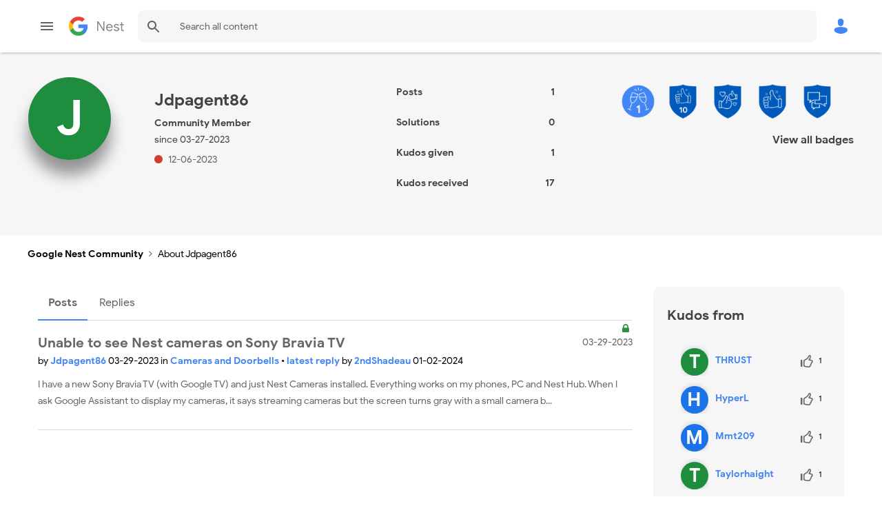

--- FILE ---
content_type: text/html; charset=UTF-8
request_url: https://www.googlenestcommunity.com/t5/user/viewprofilepage/user-id/332513
body_size: 1935
content:
<!DOCTYPE html>
<html lang="en">
<head>
    <meta charset="utf-8">
    <meta name="viewport" content="width=device-width, initial-scale=1">
    <title></title>
    <style>
        body {
            font-family: "Arial";
        }
    </style>
    <script type="text/javascript">
    window.awsWafCookieDomainList = ['unqkr23473.lithium.com','www.googlenestcommunity.com'];
    window.gokuProps = {
"key":"AQIDAHjcYu/GjX+QlghicBgQ/7bFaQZ+m5FKCMDnO+vTbNg96AH1Q5HNwNd7qjjKSrZjUukeAAAAfjB8BgkqhkiG9w0BBwagbzBtAgEAMGgGCSqGSIb3DQEHATAeBglghkgBZQMEAS4wEQQMfgpC+9noOqv6D5WhAgEQgDtFu65+OI9VbazoI71eV0vODu7/FNxdN/q+yY44WBCOiLEjuPajdxaNTxqbBo2uz8DtSa27r4Hpv79MjQ==",
          "iv":"D549ZQB//QAABnZ/",
          "context":"rDAc5qv+LUmO3PpizWUpu0SKcYSWGj9nDg+tPVJOYnl7UiH84ShVwscPE6wugU4YokmpN1lebybIv3umWk56Wul6bRa43pJ85Iex22I2XdzsL8nE+XhF+FaLEMDt+1a71p4e9/+uY0m10PJ8nhupOsIH66DSoi8QUTZIBpRbLHdJEx0QpN7YYK9+Vm/mL0XDa/9njMbAucCKGNyWWZWtxCLjEisvJNC7EAMKwTFz/fBgZjL/1jLG2pZ3c1sK0+38zyYJ1HLpsVcLOWmEwTZPPdm4JRWpdPxEsNkxGWanl/MWBQrz2TYQZaOGKsBzkx1MYzRf3/kWThdH967LcISoMEMJfTly6xkpFRHSqzedWCmuuUyl8QE7PqZXxiWxUSakowDjj4dLml6i9tAQgQUOoWqnZnz23zml8OKjHMjV"
};
    </script>
    <script src="https://bc0439715fa6.967eb88d.us-east-2.token.awswaf.com/bc0439715fa6/48ccd381bc7f/f9a6f3a2a006/challenge.js"></script>
</head>
<body>
    <div id="challenge-container"></div>
    <script type="text/javascript">
        AwsWafIntegration.saveReferrer();
        AwsWafIntegration.checkForceRefresh().then((forceRefresh) => {
            if (forceRefresh) {
                AwsWafIntegration.forceRefreshToken().then(() => {
                    window.location.reload(true);
                });
            } else {
                AwsWafIntegration.getToken().then(() => {
                    window.location.reload(true);
                });
            }
        });
    </script>
    <noscript>
        <h1>JavaScript is disabled</h1>
        In order to continue, we need to verify that you're not a robot.
        This requires JavaScript. Enable JavaScript and then reload the page.
    </noscript>
</body>
</html>